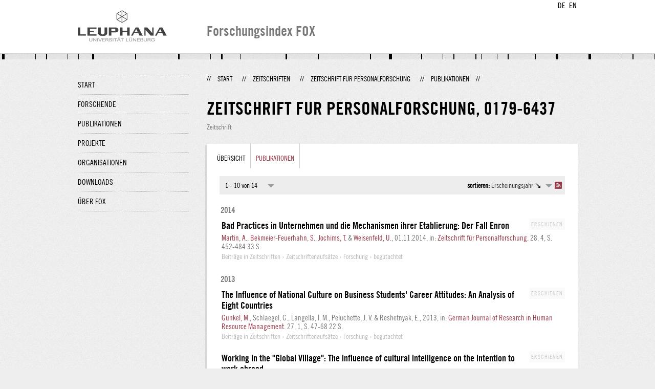

--- FILE ---
content_type: text/html;charset=UTF-8
request_url: http://fox.leuphana.de/portal/de/journals/zeitschrift-fur-personalforschung(28e3ac2e-17da-4622-95cf-e0e62463e036)/publications.html
body_size: 5091
content:
<!DOCTYPE html PUBLIC "-//W3C//DTD XHTML 1.1//EN" "http://www.w3.org/TR/xhtml11/DTD/xhtml11.dtd"><html xmlns="http://www.w3.org/1999/xhtml" lang="de" xml:lang="de"><head>
			<meta http-equiv="Content-Type" content="text/html;charset=utf-8" />
			<title>Zeitschrift fur Personalforschung - Leuphana Universität Lüneburg</title><link type="text/css" rel="stylesheet" href="/portal/resources/style/css/combined/portal.css?stamp=1767241903599" /><script type="text/javascript" src="/portal/dwr/engine.js?stamp=1767241903599"></script><script type="text/javascript" src="/portal/dwr/interface/PureFacade.js?stamp=1767241903599"></script><script type="text/javascript" src="/portal/resources/style/lib/prototype.js?stamp=1767241903599"></script><script type="text/javascript" src="/portal/resources/style/js/atira.js?stamp=1767241903599"></script><script type="text/javascript" src="/portal/resources/style/js/atira_chart.js?stamp=1767241903599"></script><script type="text/javascript" src="/portal/dwr/interface/GraphFacade.js?stamp=1767241903599"></script><link type="text/css" rel="stylesheet" href="/portal/resources/style/css/combined/portal.css?stamp=1767241903599" /><script type="text/javascript" src="/portal/resources/style/js/jquery-3.1.1.min.js?stamp=1767241903599"></script><script type="text/javascript" src="/portal/resources/style/js/jquery.jcarousel.js?stamp=1767241903599"></script><script type="text/javascript" src="/portal/resources/style/js/site.js?stamp=1767241903599"></script><!-- start: head --><!-- end: head --><script type="text/javascript" src="/portal/resources/core/style/js/portal.js?stamp=1767241903599"></script></head><body class="de_DE de_DE de webkit">
            <div id="top">
                <div id="header">
                    <div class="wrapper clearfix">
                        <div id="portal-language-switch">
                             <ul>
                                    <li><a class="portal_link locale locale_de_DE selected" href="http://fox.leuphana.de/portal/de/journals/zeitschrift-fur-personalforschung(28e3ac2e-17da-4622-95cf-e0e62463e036)/publications.html" title="DE"><span>DE</span></a></li>
                                    <li><a class="portal_link locale locale_en_GB" href="http://fox.leuphana.de/portal/en/journals/zeitschrift-fur-personalforschung(28e3ac2e-17da-4622-95cf-e0e62463e036)/publications.html" title="EN"><span>EN</span></a></li>
                            </ul>
                        </div><a class="portal_link logo" href="http://www.leuphana.de/forschung"><span>
                            <img src="/portal/resources/style/gfx/leuphana-logo.png" alt="Leuphana Universität Lüneburg" /></span></a>
                        <div id="header-content" class="pull-right">
                            <span class="title">Forschungsindex FOX</span>
                        </div>
                    </div>
                </div>
                <div class="lines"></div>
            </div>
            <div id="container">
                <div class="wrapper">
                    <div class="clearfix">
                        <div class="sidebar pull-left">
                            <div id="secondary-menu">
                                <ul class="dotted-line">
                                    <li><a class="portal_link" href="http://fox.leuphana.de/portal/de/"><span>Start</span></a></li>
                                    <li><a class="portal_link" href="http://fox.leuphana.de/portal/de/persons/index.html"><span>Forschende</span></a>
                                    </li>
                                    <li><a class="portal_link" href="http://fox.leuphana.de/portal/de/publications/index.html"><span>Publikationen</span></a>
                                    </li>
                                    <li><a class="portal_link" href="http://fox.leuphana.de/portal/de/projects/index.html"><span>Projekte</span></a>
                                    </li>
                                    <li><a class="portal_link" href="http://fox.leuphana.de/portal/de/organisations/index.html"><span>Organisationen</span></a></li>
                                    <li><a class="portal_link" href="http://fox.leuphana.de/portal/de/statistics.html"><span>Downloads</span></a></li>
                                    <li><a class="portal_link" href="http://fox.leuphana.de/portal/de/about.html"><span>Über FOX</span></a></li>
                                </ul>
                            </div>
                        </div>
                        <div id="content" class="full-width">
                            <ol class="breadcrumb">
                               <li class="separator">//</li>
                               <li><a class="portal_link" href="http://fox.leuphana.de/portal/de/"><span>Start</span></a></li>
                               <li class="separator">//</li>
            <li><a class="portal_link" href="http://fox.leuphana.de/portal/de/journals/search.html"><span>Zeitschriften</span></a></li>
            <li class="separator">//</li>
            <li><a class="portal_link" href="http://fox.leuphana.de/portal/de/journals/zeitschrift-fur-personalforschung(28e3ac2e-17da-4622-95cf-e0e62463e036).html"><span>Zeitschrift fur Personalforschung</span></a></li>
            <li class="separator">//</li>
            <li class="selected">Publikationen</li>
                               <li class="separator">//</li>
                            </ol>
                            <div id="main">
            <div class="view organisation_view">
                <div class="view_title"><div class="rendering rendering_journal rendering_compact rendering_journal_compact"><h2 class="title">Zeitschrift fur Personalforschung, ‎<span class="issn">0179-6437</span></h2><p class="type"><span class="type_family">Fachzeitschrift<span class="type_family_sep">: </span></span><span class="type_classification">Zeitschrift</span></p></div>
                </div>
                <div class="view_container">
                    <div class="box">
		<ul class="tabs">
			<li><a class="portal_link" href="http://fox.leuphana.de/portal/de/journals/zeitschrift-fur-personalforschung(28e3ac2e-17da-4622-95cf-e0e62463e036).html"><span>Übersicht</span></a>
			</li>
				<li class="selected"><a class="portal_link" href="http://fox.leuphana.de/portal/de/journals/zeitschrift-fur-personalforschung(28e3ac2e-17da-4622-95cf-e0e62463e036)/publications.html"><span>Publikationen</span></a>
				</li>
		</ul>
                        <div class="tab_inner">
            <div class="tabbed-content">
            <div class="clearfix">
            </div><div class="portal_navigator portal_navigator_white" id="j_id1065704713_18126386"><div class="portal_navigator_top"><div class="portal_navigator_row"><div class="portal_navigator_window_and_pagesize"><div class="portal_navigator_popup"><div class="portal_navigator_popup_control"><div class="div"><div class="div"><span class="portal_navigator_window"><span class="portal_navigator_window_info">1 - 10 von 14</span></span><a href="javascript:void(0);" title="Hier Anklicken, um Anzahl angezeigter Treffer per Seite auszuwählen"><span class="portal_navigator_pagesize portal_navigator_links"><em>Seitengröße: </em>10</span></a></div></div></div><div class="portal_navigator_popup_content"><ul><li><strong>10</strong></li><li><a href="http://fox.leuphana.de/portal/de/journals/zeitschrift-fur-personalforschung(28e3ac2e-17da-4622-95cf-e0e62463e036)/publications.html?pageSize=20&amp;page=0" rel="nofollow"><span>20</span></a></li><li><a href="http://fox.leuphana.de/portal/de/journals/zeitschrift-fur-personalforschung(28e3ac2e-17da-4622-95cf-e0e62463e036)/publications.html?pageSize=50&amp;page=0" rel="nofollow"><span>50</span></a></li><li><a href="http://fox.leuphana.de/portal/de/journals/zeitschrift-fur-personalforschung(28e3ac2e-17da-4622-95cf-e0e62463e036)/publications.html?pageSize=100&amp;page=0" rel="nofollow"><span>100</span></a></li></ul></div></div></div><div class="portal_navigator_rss"><a class="portal_link rss_link" href="http://fox.leuphana.de/portal/de/journals/zeitschrift-fur-personalforschung(28e3ac2e-17da-4622-95cf-e0e62463e036)/publications.rss"><span></span></a></div><div class="portal_navigator_ordering"><div class="portal_navigator_popup"><div class="portal_navigator_popup_control"><div><div><strong>sortieren: </strong><a href="javascript:void(0);"><span class="portal_navigator_sort_descending">Erscheinungsjahr</span></a></div></div></div><div class="portal_navigator_popup_content"><ul><li><a class="selected portal_navigator_sort_ascending" rel="nofollow" href="http://fox.leuphana.de/portal/de/journals/zeitschrift-fur-personalforschung(28e3ac2e-17da-4622-95cf-e0e62463e036)/publications.html?ordering=researchOutputOrderByPublicationYear&amp;descending=false"><span>Erscheinungsjahr</span></a></li><li><a class="portal_navigator_sort_ascending" rel="nofollow" href="http://fox.leuphana.de/portal/de/journals/zeitschrift-fur-personalforschung(28e3ac2e-17da-4622-95cf-e0e62463e036)/publications.html?ordering=researchOutputOrderByTitle&amp;descending=false"><span>Titel</span></a></li><li><a class="portal_navigator_sort_ascending" rel="nofollow" href="http://fox.leuphana.de/portal/de/journals/zeitschrift-fur-personalforschung(28e3ac2e-17da-4622-95cf-e0e62463e036)/publications.html?ordering=researchOutputOrderByType&amp;descending=false"><span>Typ</span></a></li><li><a class="portal_navigator_sort_descending" rel="nofollow" href="http://fox.leuphana.de/portal/de/journals/zeitschrift-fur-personalforschung(28e3ac2e-17da-4622-95cf-e0e62463e036)/publications.html?ordering=researchOutputOrderByYearSubmittedCreated&amp;descending=true"><span>Eintragsjahr</span></a></li></ul></div></div></div></div></div><div class="portal_navigator_result">
                <div class="portal_search_container for_publications">
                    <ol class="portal_list"><li class="portal_list_item_group portal_list_item_group_first">2014</li><li class="portal_list_item"><div class="portal_content_properties" id="j_id1065704713_181263c7x0xj_id1065704713_1812620b"><span class="workflow_step">Erschienen</span></div><div class="rendering rendering_researchoutput  rendering_researchoutput_short rendering_contributiontojournal rendering_short rendering_contributiontojournal_short"><h2 class="title"><a rel="ContributionToJournal" href="http://fox.leuphana.de/portal/de/publications/bad-practices-in-unternehmen-und-die-mechanismen-ihrer-etablierung(da16b751-db95-450a-84c4-b8327f620bb4).html" class="link"><span>Bad Practices in Unternehmen und die Mechanismen ihrer Etablierung: Der Fall Enron</span></a></h2><a rel="Person" href="http://fox.leuphana.de/portal/de/persons/albert-martin(ce420ff5-7197-4999-90fc-097a0f93a8c1).html" class="link person"><span>Martin, A.</span></a>, <a rel="Person" href="http://fox.leuphana.de/portal/de/persons/sigrid-bekmeierfeuerhahn(61c4ea44-2be1-4041-afd0-e69f98e4b4e3).html" class="link person"><span>Bekmeier-Feuerhahn, S.</span></a>, <a rel="Person" href="http://fox.leuphana.de/portal/de/persons/thorsten-jochims(5a8040d2-eb31-4920-b52b-a22584262dc5).html" class="link person"><span>Jochims, T.</span></a> &amp; <a rel="Person" href="http://fox.leuphana.de/portal/de/persons/ursula-weisenfeld(e6b8f220-bf58-4c70-b4f1-074935131ef5).html" class="link person"><span>Weisenfeld, U.</span></a>, <span class="date">01.11.2014</span>, <span class="journal">in: <a rel="Journal" href="http://fox.leuphana.de/portal/de/journals/zeitschrift-fur-personalforschung(28e3ac2e-17da-4622-95cf-e0e62463e036)/publications.html" class="link"><span>Zeitschrift für Personalforschung.</span></a></span> <span class="volume">28</span>, <span class="journalnumber">4</span>, <span class="pages">S. 452-484</span> <span class="numberofpages">33 S.</span><p class="type"><span class="type_family">Publikation<span class="type_family_sep">: </span></span><span class="type_classification_parent">Beiträge in Zeitschriften<span class="type_parent_sep"> › </span></span><span class="type_classification">Zeitschriftenaufsätze</span><span class="type_classification"><span class="type_parent_sep"> › </span>Forschung</span><span class="type_classification"><span class="type_parent_sep"> › </span>begutachtet</span></p></div></li><li class="portal_list_item_group">2013</li><li class="portal_list_item"><div class="portal_content_properties" id="j_id1065704713_181263c7x1xj_id1065704713_1812620b"><span class="workflow_step">Erschienen</span></div><div class="rendering rendering_researchoutput  rendering_researchoutput_short rendering_contributiontojournal rendering_short rendering_contributiontojournal_short"><h2 class="title"><a rel="ContributionToJournal" href="http://fox.leuphana.de/portal/de/publications/the-influence-of-national-culture-on-business-students-career-attitudes(20c35d68-abfa-4a5c-a5e7-690c077c2a54).html" class="link"><span>The Influence of National Culture on Business Students' Career Attitudes: An Analysis of Eight Countries</span></a></h2><a rel="Person" href="http://fox.leuphana.de/portal/de/persons/marjaana-gunkel(78cbf027-78d0-430f-be9c-f21d1caeb4ce).html" class="link person"><span>Gunkel, M.</span></a>, Schlaegel, C., Langella, I. M., Peluchette, J. V. &amp; Reshetnyak, E., <span class="date">2013</span>, <span class="journal">in: <a rel="Journal" href="http://fox.leuphana.de/portal/de/journals/zeitschrift-fur-personalforschung(28e3ac2e-17da-4622-95cf-e0e62463e036)/publications.html" class="link"><span>German Journal of Research in Human Resource Management.</span></a></span> <span class="volume">27</span>, <span class="journalnumber">1</span>, <span class="pages">S. 47-68</span> <span class="numberofpages">22 S.</span><p class="type"><span class="type_family">Publikation<span class="type_family_sep">: </span></span><span class="type_classification_parent">Beiträge in Zeitschriften<span class="type_parent_sep"> › </span></span><span class="type_classification">Zeitschriftenaufsätze</span><span class="type_classification"><span class="type_parent_sep"> › </span>Forschung</span><span class="type_classification"><span class="type_parent_sep"> › </span>begutachtet</span></p></div></li><li class="portal_list_item"><div class="portal_content_properties" id="j_id1065704713_181263c7x2xj_id1065704713_1812620b"><span class="workflow_step">Erschienen</span></div><div class="rendering rendering_researchoutput  rendering_researchoutput_short rendering_contributiontojournal rendering_short rendering_contributiontojournal_short"><h2 class="title"><a rel="ContributionToJournal" href="http://fox.leuphana.de/portal/de/publications/working-in-the-global-village(391fe0ac-c86c-4fc1-b975-e5c231b83549).html" class="link"><span>Working in the "Global Village": The influence of cultural intelligence on the intention to work abroad</span></a></h2>Remhof, S., <a rel="Person" href="http://fox.leuphana.de/portal/de/persons/marjaana-gunkel(78cbf027-78d0-430f-be9c-f21d1caeb4ce).html" class="link person"><span>Gunkel, M.</span></a> &amp; Schlaegel, C., <span class="date">2013</span>, <span class="journal">in: <a rel="Journal" href="http://fox.leuphana.de/portal/de/journals/zeitschrift-fur-personalforschung(28e3ac2e-17da-4622-95cf-e0e62463e036)/publications.html" class="link"><span>Zeitschrift für Personalforschung.</span></a></span> <span class="volume">27</span>, <span class="journalnumber">3</span>, <span class="pages">S. 224-250</span> <span class="numberofpages">27 S.</span><p class="type"><span class="type_family">Publikation<span class="type_family_sep">: </span></span><span class="type_classification_parent">Beiträge in Zeitschriften<span class="type_parent_sep"> › </span></span><span class="type_classification">Zeitschriftenaufsätze</span><span class="type_classification"><span class="type_parent_sep"> › </span>Forschung</span><span class="type_classification"><span class="type_parent_sep"> › </span>begutachtet</span></p></div></li><li class="portal_list_item_group">2008</li><li class="portal_list_item"><div class="portal_content_properties" id="j_id1065704713_181263c7x3xj_id1065704713_1812620b"><span class="workflow_step">Erschienen</span></div><div class="rendering rendering_researchoutput  rendering_researchoutput_short rendering_contributiontojournal rendering_short rendering_contributiontojournal_short"><h2 class="title"><a rel="ContributionToJournal" href="http://fox.leuphana.de/portal/de/publications/intuition--der-einfache-weg-rezension-der-bucher-von-gerd-gigerenzer-und-gerald-traufetter(40250b3e-6e95-41e3-a5a4-1bf40ff9894c).html" class="link"><span>Intuition – der einfache Weg? Rezension der Bücher von Gerd Gigerenzer und Gerald Traufetter</span></a></h2><a rel="Person" href="http://fox.leuphana.de/portal/de/persons/albert-martin(ce420ff5-7197-4999-90fc-097a0f93a8c1).html" class="link person"><span>Martin, A.</span></a>, <span class="date">2008</span>, <span class="journal">in: <a rel="Journal" href="http://fox.leuphana.de/portal/de/journals/zeitschrift-fur-personalforschung(28e3ac2e-17da-4622-95cf-e0e62463e036)/publications.html" class="link"><span>Zeitschrift für Personalforschung.</span></a></span> <span class="volume">22</span>, <span class="journalnumber">4</span>, <span class="pages">S. 429-435</span> <span class="numberofpages">7 S.</span><p class="type"><span class="type_family">Publikation<span class="type_family_sep">: </span></span><span class="type_classification_parent">Beiträge in Zeitschriften<span class="type_parent_sep"> › </span></span><span class="type_classification">Rezensionen</span><span class="type_classification"><span class="type_parent_sep"> › </span>Forschung</span></p></div></li><li class="portal_list_item_group">2007</li><li class="portal_list_item"><div class="portal_content_properties" id="j_id1065704713_181263c7x4xj_id1065704713_1812620b"><span class="workflow_step">Erschienen</span></div><div class="rendering rendering_researchoutput  rendering_researchoutput_short rendering_contributiontojournal rendering_short rendering_contributiontojournal_short"><h2 class="title"><a rel="ContributionToJournal" href="http://fox.leuphana.de/portal/de/publications/rezension-von-gebauer-michael-unternehmensbewertung-auf-der-basis-von-humankapital-eulverlag-lohmar-2005-259-seiten(a4f30dbd-4ad5-4747-a3cb-d149d56ff4c3).html" class="link"><span>Rezension von Gebauer, Michael: Unternehmensbewertung auf der Basis von Humankapital, Eul-Verlag, Lohmar 2005, 259 Seiten.</span></a></h2><a rel="Person" href="http://fox.leuphana.de/portal/de/persons/albert-martin(ce420ff5-7197-4999-90fc-097a0f93a8c1).html" class="link person"><span>Martin, A.</span></a>, <span class="date">01.08.2007</span>, <span class="journal">in: <a rel="Journal" href="http://fox.leuphana.de/portal/de/journals/zeitschrift-fur-personalforschung(28e3ac2e-17da-4622-95cf-e0e62463e036)/publications.html" class="link"><span>Zeitschrift für Personalforschung.</span></a></span> <span class="volume">21</span>, <span class="journalnumber">3</span>, <span class="pages">S. 326-328</span> <span class="numberofpages">3 S.</span><p class="type"><span class="type_family">Publikation<span class="type_family_sep">: </span></span><span class="type_classification_parent">Beiträge in Zeitschriften<span class="type_parent_sep"> › </span></span><span class="type_classification">Rezensionen</span><span class="type_classification"><span class="type_parent_sep"> › </span>Forschung</span></p></div></li><li class="portal_list_item"><div class="rendering rendering_researchoutput  rendering_researchoutput_short rendering_contributiontojournal rendering_short rendering_contributiontojournal_short remoteorigin"><h2 class="title remoteorigin"><a rel="ContributionToJournal" href="http://fox.leuphana.de/portal/de/publications/leistungsorientierte-vergutung-in-nonprofitorganisationen(b9e491f4-1894-4be3-b6c0-3a0243db95da).html" class="link"><span>Leistungsorientierte Vergütung in Nonprofit-Organisationen? Weiterführende Diskussion des Artikels von Brandl et al. zur „Entwicklungsdynamik von Vergütungssystemen in Nonprofit-Organisationen.” </span></a></h2><a rel="Person" href="http://fox.leuphana.de/portal/de/persons/timon-beyes(ff1b8bd5-d7be-479a-ad84-7a52937b5c36).html" class="link person"><span>Beyes, T.</span></a>, <span class="date">2007</span>, <span class="journal">in: <a rel="Journal" href="http://fox.leuphana.de/portal/de/journals/zeitschrift-fur-personalforschung(28e3ac2e-17da-4622-95cf-e0e62463e036)/publications.html" class="link"><span>German Journal of Research in Human Resource Management.</span></a></span> <span class="volume">21</span>, <span class="journalnumber">1</span>, <span class="pages">S. 62-69</span> <span class="numberofpages">8 S.</span><p class="type"><span class="type_family">Publikation<span class="type_family_sep">: </span></span><span class="type_classification_parent">Beiträge in Zeitschriften<span class="type_parent_sep"> › </span></span><span class="type_classification">Kommentare / Debatten / Berichte</span><span class="type_classification"><span class="type_parent_sep"> › </span>Forschung</span></p></div></li><li class="portal_list_item_group">2006</li><li class="portal_list_item"><div class="portal_content_properties" id="j_id1065704713_181263c7x6xj_id1065704713_1812620b"><span class="workflow_step">Erschienen</span></div><div class="rendering rendering_researchoutput  rendering_researchoutput_short rendering_contributiontojournal rendering_short rendering_contributiontojournal_short"><h2 class="title"><a rel="ContributionToJournal" href="http://fox.leuphana.de/portal/de/publications/die-beurteilung-der-personalarbeit(b60e9d03-b1bb-44ef-b8ca-ca1368fdfdd7).html" class="link"><span>Die Beurteilung der Personalarbeit: Informationen mit beschränkter Einsicht</span></a></h2><a rel="Person" href="http://fox.leuphana.de/portal/de/persons/albert-martin(ce420ff5-7197-4999-90fc-097a0f93a8c1).html" class="link person"><span>Martin, A.</span></a>, <span class="date">01.02.2006</span>, <span class="journal">in: <a rel="Journal" href="http://fox.leuphana.de/portal/de/journals/zeitschrift-fur-personalforschung(28e3ac2e-17da-4622-95cf-e0e62463e036)/publications.html" class="link"><span>Zeitschrift für Personalforschung.</span></a></span> <span class="volume">20</span>, <span class="journalnumber">1</span>, <span class="pages">S. 22-41</span> <span class="numberofpages">20 S.</span><p class="type"><span class="type_family">Publikation<span class="type_family_sep">: </span></span><span class="type_classification_parent">Beiträge in Zeitschriften<span class="type_parent_sep"> › </span></span><span class="type_classification">Zeitschriftenaufsätze</span><span class="type_classification"><span class="type_parent_sep"> › </span>Forschung</span><span class="type_classification"><span class="type_parent_sep"> › </span>begutachtet</span></p></div></li><li class="portal_list_item"><div class="portal_content_properties" id="j_id1065704713_181263c7x7xj_id1065704713_1812620b"><span class="workflow_step">Erschienen</span></div><div class="rendering rendering_researchoutput  rendering_researchoutput_short rendering_contributiontojournal rendering_short rendering_contributiontojournal_short"><h2 class="title"><a rel="ContributionToJournal" href="http://fox.leuphana.de/portal/de/publications/the-assessment-of-personal-work(366df16d-7cf6-440b-ab58-e1b1df2fef12).html" class="link"><span>The assessment of personal work: Information with limited intelligence</span></a></h2><a rel="Person" href="http://fox.leuphana.de/portal/de/persons/albert-martin(ce420ff5-7197-4999-90fc-097a0f93a8c1).html" class="link person"><span>Martin, A.</span></a>, <span class="date">2006</span>, <span class="journal">in: <a rel="Journal" href="http://fox.leuphana.de/portal/de/journals/zeitschrift-fur-personalforschung(28e3ac2e-17da-4622-95cf-e0e62463e036)/publications.html" class="link"><span>Zeitschrift für Personalforschung.</span></a></span> <span class="volume">20</span>, <span class="journalnumber">1</span>, <span class="pages">S. 22-41</span> <span class="numberofpages">20 S.</span><p class="type"><span class="type_family">Publikation<span class="type_family_sep">: </span></span><span class="type_classification_parent">Beiträge in Zeitschriften<span class="type_parent_sep"> › </span></span><span class="type_classification">Zeitschriftenaufsätze</span><span class="type_classification"><span class="type_parent_sep"> › </span>Forschung</span><span class="type_classification"><span class="type_parent_sep"> › </span>begutachtet</span></p></div></li><li class="portal_list_item_group">2002</li><li class="portal_list_item"><div class="portal_content_properties" id="j_id1065704713_181263c7x8xj_id1065704713_1812620b"><span class="workflow_step">Erschienen</span></div><div class="rendering rendering_researchoutput  rendering_researchoutput_short rendering_contributiontojournal rendering_short rendering_contributiontojournal_short"><h2 class="title"><a rel="ContributionToJournal" href="http://fox.leuphana.de/portal/de/publications/funktionsbedingungen-der-neuen-beschaftigungsverhaltnisse--eine-verhaltenswissenswissenschaftliche-analyse(61527d3d-a463-4267-a1e7-3b72abdfd1db).html" class="link"><span>Funktionsbedingungen der Neuen Beschäftigungsverhältnisse – Eine Verhaltenswissenswissenschaftliche Analyse</span></a></h2><a rel="Person" href="http://fox.leuphana.de/portal/de/persons/albert-martin(ce420ff5-7197-4999-90fc-097a0f93a8c1).html" class="link person"><span>Martin, A.</span></a>, <span class="date">01.11.2002</span>, <span class="journal">in: <a rel="Journal" href="http://fox.leuphana.de/portal/de/journals/zeitschrift-fur-personalforschung(28e3ac2e-17da-4622-95cf-e0e62463e036)/publications.html" class="link"><span>German Journal of Research in Human Resource Management.</span></a></span> <span class="volume">16</span>, <span class="journalnumber">4</span>, <span class="pages">S. 490-509</span> <span class="numberofpages">20 S.</span><p class="type"><span class="type_family">Publikation<span class="type_family_sep">: </span></span><span class="type_classification_parent">Beiträge in Zeitschriften<span class="type_parent_sep"> › </span></span><span class="type_classification">Zeitschriftenaufsätze</span><span class="type_classification"><span class="type_parent_sep"> › </span>Forschung</span><span class="type_classification"><span class="type_parent_sep"> › </span>begutachtet</span></p></div></li><li class="portal_list_item"><div class="portal_content_properties" id="j_id1065704713_181263c7x9xj_id1065704713_1812620b"><span class="workflow_step">Erschienen</span></div><div class="rendering rendering_researchoutput  rendering_researchoutput_short rendering_contributiontojournal rendering_short rendering_contributiontojournal_short"><h2 class="title"><a rel="ContributionToJournal" href="http://fox.leuphana.de/portal/de/publications/funktionsbedingungen-der-neuen-beschaftigungsverhaltnisse--eine-verhaltenswissenschaftliche-analyse(899c04e3-e7a6-4c1c-8ea4-98369f70f612).html" class="link"><span>Funktionsbedingungen der neuen Beschäftigungsverhältnisse - eine verhaltenswissenschaftliche Analyse?</span></a></h2><a rel="Person" href="http://fox.leuphana.de/portal/de/persons/albert-martin(ce420ff5-7197-4999-90fc-097a0f93a8c1).html" class="link person"><span>Martin, A.</span></a>, <span class="date">2002</span>, <span class="journal">in: <a rel="Journal" href="http://fox.leuphana.de/portal/de/journals/zeitschrift-fur-personalforschung(28e3ac2e-17da-4622-95cf-e0e62463e036)/publications.html" class="link"><span>Zeitschrift für Personalforschung.</span></a></span> <span class="volume">16</span>, <span class="journalnumber">4</span>, <span class="pages">S. 490-509</span> <span class="numberofpages">20 S.</span><p class="type"><span class="type_family">Publikation<span class="type_family_sep">: </span></span><span class="type_classification_parent">Beiträge in Zeitschriften<span class="type_parent_sep"> › </span></span><span class="type_classification">Zeitschriftenaufsätze</span><span class="type_classification"><span class="type_parent_sep"> › </span>Forschung</span><span class="type_classification"><span class="type_parent_sep"> › </span>begutachtet</span></p></div></li>
                    </ol>
                </div></div><div class="portal_navigator_bottom portal_navigator_pages"><div class="portal_navigator_row"><span class="portal_navigator_prev_next"><span class="portal_navigator_previous portal_navigator_previous_disabled"><span>Vorherige</span></span></span> <span class="portal_navigator_paging portal_navigator_links"><strong>1</strong> <a href="http://fox.leuphana.de/portal/de/journals/zeitschrift-fur-personalforschung(28e3ac2e-17da-4622-95cf-e0e62463e036)/publications.html?page=1"><span>2</span></a> </span><span class="portal_navigator_prev_next">  <a class="portal_navigator_next common_link" href="http://fox.leuphana.de/portal/de/journals/zeitschrift-fur-personalforschung(28e3ac2e-17da-4622-95cf-e0e62463e036)/publications.html?page=1"><span>Nächste</span></a></span>
</div></div></div><script type="text/javascript">
try {(function() {
new portal.Navigator({element:'j_id1065704713_18126386'});
})();} catch (e) {if (window['atira']) {atira.handleException(e);}}
</script>
            </div>
                        </div>
                    </div>
                </div>
            </div>
                            </div>
                        </div>
                    </div>
                    <div id="footer"><div id="footer" style="width:100%"><div id="footer_left" style=" width:500px; float:left">Forschungsindex und Repositorium der Leuphana Universität Lüneburg <br>Betreuung: Leuphana Forschungsservice (Leitung: Dipl.-Oec. Anke Zerm)<br><a href="http://fox.leuphana.de/portal/de/about.html">Nutzungshinweise | <a href="http://www.leuphana.de/impressum.html" target="_blank" class="external-link-new-window">Zentrales Impressum der Universität</a><p></div><div id="footer_right" style="position:absolute; width:200px; right:0px"><div style="text-align:right">Feedback: <a title="pure@leuphana.de" href="mailto:pure@leuphana.de">pure@leuphana.de</a><br>Zum Login <a class="login" href="http://pure.leuphana.de/admin/workspace.xhtml" target="_blank" class="external-link-new-window">Forschungsdatenbank Pure</a></p></div></div></div>
                    </div>
                </div>
            </div>
<script type="text/javascript">(function(i,s,o,g,r,a,m){i['GoogleAnalyticsObject']=r;i[r]=i[r]||function(){(i[r].q=i[r].q||[]).push(arguments)},i[r].l=1*new Date();a=s.createElement(o),m=s.getElementsByTagName(o)[0];a.async=1;a.src=g;m.parentNode.insertBefore(a,m)})(window,document,'script','//www.google-analytics.com/analytics.js','ga');ga('create', 'UA-XXXXXX-X', { 'cookieDomain': document.location.hostname });ga('require', 'displayfeatures');ga('set', 'anonymizeIp', true);ga('set', 'anonymizeIp', true);ga('send', 'pageview');</script>
</body></html>